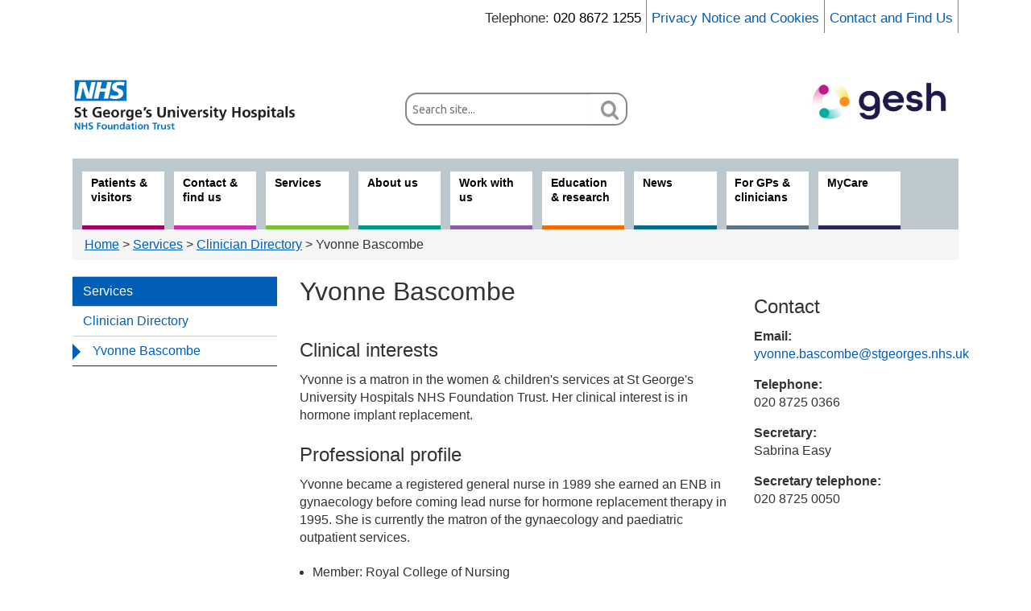

--- FILE ---
content_type: text/html; charset=UTF-8
request_url: https://www.stgeorges.nhs.uk/people/yvonne-bascombe/
body_size: 13216
content:
<!DOCTYPE html>
<html lang="en-GB">
<head>
	<meta charset="UTF-8" />
	<title>Yvonne Bascombe - St George&#039;s University Hospitals NHS Foundation Trust</title>

	<meta name="viewport" content="width=device-width,initial-scale=1.0">
		<link href="https://www.stgeorges.nhs.uk/wp-content/themes/sghpress/css/bootstrap.css" rel="stylesheet">
	<link rel="stylesheet" type="text/css" media="all" href="https://www.stgeorges.nhs.uk/wp-content/themes/sghpress/style.css" />
	<link rel="stylesheet" type="text/css" media="print" href="https://www.stgeorges.nhs.uk/wp-content/themes/sghpress/print.css" />
	<script src="https://code.jquery.com/jquery.js" type="text/javascript"></script>
	<script src="https://www.stgeorges.nhs.uk/wp-content/themes/sghpress/js/banner.js" type="text/javascript"></script>
	<script src="https://www.stgeorges.nhs.uk/wp-content/themes/sghpress/js/bootstrap.js" type="text/javascript"></script>
	<script src="https://www.stgeorges.nhs.uk/wp-content/themes/sghpress/js/modernizr.js" type="text/javascript"></script>

	<meta name='robots' content='index, follow, max-image-preview:large, max-snippet:-1, max-video-preview:-1' />

	<!-- This site is optimized with the Yoast SEO plugin v26.5 - https://yoast.com/wordpress/plugins/seo/ -->
	<link rel="canonical" href="https://www.stgeorges.nhs.uk/people/yvonne-bascombe/" />
	<meta property="og:locale" content="en_GB" />
	<meta property="og:type" content="article" />
	<meta property="og:title" content="Yvonne Bascombe - St George&#039;s University Hospitals NHS Foundation Trust" />
	<meta property="og:url" content="https://www.stgeorges.nhs.uk/people/yvonne-bascombe/" />
	<meta property="og:site_name" content="St George&#039;s University Hospitals NHS Foundation Trust" />
	<meta property="article:modified_time" content="2013-10-30T10:12:31+00:00" />
	<meta name="twitter:card" content="summary_large_image" />
	<script type="application/ld+json" class="yoast-schema-graph">{"@context":"https://schema.org","@graph":[{"@type":"WebPage","@id":"https://www.stgeorges.nhs.uk/people/yvonne-bascombe/","url":"https://www.stgeorges.nhs.uk/people/yvonne-bascombe/","name":"Yvonne Bascombe - St George&#039;s University Hospitals NHS Foundation Trust","isPartOf":{"@id":"https://www.stgeorges.nhs.uk/#website"},"datePublished":"2013-05-28T00:00:00+00:00","dateModified":"2013-10-30T10:12:31+00:00","breadcrumb":{"@id":"https://www.stgeorges.nhs.uk/people/yvonne-bascombe/#breadcrumb"},"inLanguage":"en-GB","potentialAction":[{"@type":"ReadAction","target":["https://www.stgeorges.nhs.uk/people/yvonne-bascombe/"]}]},{"@type":"BreadcrumbList","@id":"https://www.stgeorges.nhs.uk/people/yvonne-bascombe/#breadcrumb","itemListElement":[{"@type":"ListItem","position":1,"name":"Home","item":"https://www.stgeorges.nhs.uk/"},{"@type":"ListItem","position":2,"name":"Yvonne Bascombe"}]},{"@type":"WebSite","@id":"https://www.stgeorges.nhs.uk/#website","url":"https://www.stgeorges.nhs.uk/","name":"St George&#039;s University Hospitals NHS Foundation Trust","description":"","potentialAction":[{"@type":"SearchAction","target":{"@type":"EntryPoint","urlTemplate":"https://www.stgeorges.nhs.uk/?s={search_term_string}"},"query-input":{"@type":"PropertyValueSpecification","valueRequired":true,"valueName":"search_term_string"}}],"inLanguage":"en-GB"}]}</script>
	<!-- / Yoast SEO plugin. -->


<link rel='dns-prefetch' href='//cc.cdn.civiccomputing.com' />
<link rel='dns-prefetch' href='//use.fontawesome.com' />
<link rel="alternate" title="oEmbed (JSON)" type="application/json+oembed" href="https://www.stgeorges.nhs.uk/wp-json/oembed/1.0/embed?url=https%3A%2F%2Fwww.stgeorges.nhs.uk%2Fpeople%2Fyvonne-bascombe%2F" />
<link rel="alternate" title="oEmbed (XML)" type="text/xml+oembed" href="https://www.stgeorges.nhs.uk/wp-json/oembed/1.0/embed?url=https%3A%2F%2Fwww.stgeorges.nhs.uk%2Fpeople%2Fyvonne-bascombe%2F&#038;format=xml" />
<style id='wp-img-auto-sizes-contain-inline-css' type='text/css'>
img:is([sizes=auto i],[sizes^="auto," i]){contain-intrinsic-size:3000px 1500px}
/*# sourceURL=wp-img-auto-sizes-contain-inline-css */
</style>
<style id='wp-emoji-styles-inline-css' type='text/css'>

	img.wp-smiley, img.emoji {
		display: inline !important;
		border: none !important;
		box-shadow: none !important;
		height: 1em !important;
		width: 1em !important;
		margin: 0 0.07em !important;
		vertical-align: -0.1em !important;
		background: none !important;
		padding: 0 !important;
	}
/*# sourceURL=wp-emoji-styles-inline-css */
</style>
<link rel='stylesheet' id='wp-block-library-css' href='https://www.stgeorges.nhs.uk/wp-includes/css/dist/block-library/style.min.css?ver=6.9' type='text/css' media='all' />
<style id='global-styles-inline-css' type='text/css'>
:root{--wp--preset--aspect-ratio--square: 1;--wp--preset--aspect-ratio--4-3: 4/3;--wp--preset--aspect-ratio--3-4: 3/4;--wp--preset--aspect-ratio--3-2: 3/2;--wp--preset--aspect-ratio--2-3: 2/3;--wp--preset--aspect-ratio--16-9: 16/9;--wp--preset--aspect-ratio--9-16: 9/16;--wp--preset--color--black: #000000;--wp--preset--color--cyan-bluish-gray: #abb8c3;--wp--preset--color--white: #ffffff;--wp--preset--color--pale-pink: #f78da7;--wp--preset--color--vivid-red: #cf2e2e;--wp--preset--color--luminous-vivid-orange: #ff6900;--wp--preset--color--luminous-vivid-amber: #fcb900;--wp--preset--color--light-green-cyan: #7bdcb5;--wp--preset--color--vivid-green-cyan: #00d084;--wp--preset--color--pale-cyan-blue: #8ed1fc;--wp--preset--color--vivid-cyan-blue: #0693e3;--wp--preset--color--vivid-purple: #9b51e0;--wp--preset--gradient--vivid-cyan-blue-to-vivid-purple: linear-gradient(135deg,rgb(6,147,227) 0%,rgb(155,81,224) 100%);--wp--preset--gradient--light-green-cyan-to-vivid-green-cyan: linear-gradient(135deg,rgb(122,220,180) 0%,rgb(0,208,130) 100%);--wp--preset--gradient--luminous-vivid-amber-to-luminous-vivid-orange: linear-gradient(135deg,rgb(252,185,0) 0%,rgb(255,105,0) 100%);--wp--preset--gradient--luminous-vivid-orange-to-vivid-red: linear-gradient(135deg,rgb(255,105,0) 0%,rgb(207,46,46) 100%);--wp--preset--gradient--very-light-gray-to-cyan-bluish-gray: linear-gradient(135deg,rgb(238,238,238) 0%,rgb(169,184,195) 100%);--wp--preset--gradient--cool-to-warm-spectrum: linear-gradient(135deg,rgb(74,234,220) 0%,rgb(151,120,209) 20%,rgb(207,42,186) 40%,rgb(238,44,130) 60%,rgb(251,105,98) 80%,rgb(254,248,76) 100%);--wp--preset--gradient--blush-light-purple: linear-gradient(135deg,rgb(255,206,236) 0%,rgb(152,150,240) 100%);--wp--preset--gradient--blush-bordeaux: linear-gradient(135deg,rgb(254,205,165) 0%,rgb(254,45,45) 50%,rgb(107,0,62) 100%);--wp--preset--gradient--luminous-dusk: linear-gradient(135deg,rgb(255,203,112) 0%,rgb(199,81,192) 50%,rgb(65,88,208) 100%);--wp--preset--gradient--pale-ocean: linear-gradient(135deg,rgb(255,245,203) 0%,rgb(182,227,212) 50%,rgb(51,167,181) 100%);--wp--preset--gradient--electric-grass: linear-gradient(135deg,rgb(202,248,128) 0%,rgb(113,206,126) 100%);--wp--preset--gradient--midnight: linear-gradient(135deg,rgb(2,3,129) 0%,rgb(40,116,252) 100%);--wp--preset--font-size--small: 13px;--wp--preset--font-size--medium: 20px;--wp--preset--font-size--large: 36px;--wp--preset--font-size--x-large: 42px;--wp--preset--spacing--20: 0.44rem;--wp--preset--spacing--30: 0.67rem;--wp--preset--spacing--40: 1rem;--wp--preset--spacing--50: 1.5rem;--wp--preset--spacing--60: 2.25rem;--wp--preset--spacing--70: 3.38rem;--wp--preset--spacing--80: 5.06rem;--wp--preset--shadow--natural: 6px 6px 9px rgba(0, 0, 0, 0.2);--wp--preset--shadow--deep: 12px 12px 50px rgba(0, 0, 0, 0.4);--wp--preset--shadow--sharp: 6px 6px 0px rgba(0, 0, 0, 0.2);--wp--preset--shadow--outlined: 6px 6px 0px -3px rgb(255, 255, 255), 6px 6px rgb(0, 0, 0);--wp--preset--shadow--crisp: 6px 6px 0px rgb(0, 0, 0);}:where(.is-layout-flex){gap: 0.5em;}:where(.is-layout-grid){gap: 0.5em;}body .is-layout-flex{display: flex;}.is-layout-flex{flex-wrap: wrap;align-items: center;}.is-layout-flex > :is(*, div){margin: 0;}body .is-layout-grid{display: grid;}.is-layout-grid > :is(*, div){margin: 0;}:where(.wp-block-columns.is-layout-flex){gap: 2em;}:where(.wp-block-columns.is-layout-grid){gap: 2em;}:where(.wp-block-post-template.is-layout-flex){gap: 1.25em;}:where(.wp-block-post-template.is-layout-grid){gap: 1.25em;}.has-black-color{color: var(--wp--preset--color--black) !important;}.has-cyan-bluish-gray-color{color: var(--wp--preset--color--cyan-bluish-gray) !important;}.has-white-color{color: var(--wp--preset--color--white) !important;}.has-pale-pink-color{color: var(--wp--preset--color--pale-pink) !important;}.has-vivid-red-color{color: var(--wp--preset--color--vivid-red) !important;}.has-luminous-vivid-orange-color{color: var(--wp--preset--color--luminous-vivid-orange) !important;}.has-luminous-vivid-amber-color{color: var(--wp--preset--color--luminous-vivid-amber) !important;}.has-light-green-cyan-color{color: var(--wp--preset--color--light-green-cyan) !important;}.has-vivid-green-cyan-color{color: var(--wp--preset--color--vivid-green-cyan) !important;}.has-pale-cyan-blue-color{color: var(--wp--preset--color--pale-cyan-blue) !important;}.has-vivid-cyan-blue-color{color: var(--wp--preset--color--vivid-cyan-blue) !important;}.has-vivid-purple-color{color: var(--wp--preset--color--vivid-purple) !important;}.has-black-background-color{background-color: var(--wp--preset--color--black) !important;}.has-cyan-bluish-gray-background-color{background-color: var(--wp--preset--color--cyan-bluish-gray) !important;}.has-white-background-color{background-color: var(--wp--preset--color--white) !important;}.has-pale-pink-background-color{background-color: var(--wp--preset--color--pale-pink) !important;}.has-vivid-red-background-color{background-color: var(--wp--preset--color--vivid-red) !important;}.has-luminous-vivid-orange-background-color{background-color: var(--wp--preset--color--luminous-vivid-orange) !important;}.has-luminous-vivid-amber-background-color{background-color: var(--wp--preset--color--luminous-vivid-amber) !important;}.has-light-green-cyan-background-color{background-color: var(--wp--preset--color--light-green-cyan) !important;}.has-vivid-green-cyan-background-color{background-color: var(--wp--preset--color--vivid-green-cyan) !important;}.has-pale-cyan-blue-background-color{background-color: var(--wp--preset--color--pale-cyan-blue) !important;}.has-vivid-cyan-blue-background-color{background-color: var(--wp--preset--color--vivid-cyan-blue) !important;}.has-vivid-purple-background-color{background-color: var(--wp--preset--color--vivid-purple) !important;}.has-black-border-color{border-color: var(--wp--preset--color--black) !important;}.has-cyan-bluish-gray-border-color{border-color: var(--wp--preset--color--cyan-bluish-gray) !important;}.has-white-border-color{border-color: var(--wp--preset--color--white) !important;}.has-pale-pink-border-color{border-color: var(--wp--preset--color--pale-pink) !important;}.has-vivid-red-border-color{border-color: var(--wp--preset--color--vivid-red) !important;}.has-luminous-vivid-orange-border-color{border-color: var(--wp--preset--color--luminous-vivid-orange) !important;}.has-luminous-vivid-amber-border-color{border-color: var(--wp--preset--color--luminous-vivid-amber) !important;}.has-light-green-cyan-border-color{border-color: var(--wp--preset--color--light-green-cyan) !important;}.has-vivid-green-cyan-border-color{border-color: var(--wp--preset--color--vivid-green-cyan) !important;}.has-pale-cyan-blue-border-color{border-color: var(--wp--preset--color--pale-cyan-blue) !important;}.has-vivid-cyan-blue-border-color{border-color: var(--wp--preset--color--vivid-cyan-blue) !important;}.has-vivid-purple-border-color{border-color: var(--wp--preset--color--vivid-purple) !important;}.has-vivid-cyan-blue-to-vivid-purple-gradient-background{background: var(--wp--preset--gradient--vivid-cyan-blue-to-vivid-purple) !important;}.has-light-green-cyan-to-vivid-green-cyan-gradient-background{background: var(--wp--preset--gradient--light-green-cyan-to-vivid-green-cyan) !important;}.has-luminous-vivid-amber-to-luminous-vivid-orange-gradient-background{background: var(--wp--preset--gradient--luminous-vivid-amber-to-luminous-vivid-orange) !important;}.has-luminous-vivid-orange-to-vivid-red-gradient-background{background: var(--wp--preset--gradient--luminous-vivid-orange-to-vivid-red) !important;}.has-very-light-gray-to-cyan-bluish-gray-gradient-background{background: var(--wp--preset--gradient--very-light-gray-to-cyan-bluish-gray) !important;}.has-cool-to-warm-spectrum-gradient-background{background: var(--wp--preset--gradient--cool-to-warm-spectrum) !important;}.has-blush-light-purple-gradient-background{background: var(--wp--preset--gradient--blush-light-purple) !important;}.has-blush-bordeaux-gradient-background{background: var(--wp--preset--gradient--blush-bordeaux) !important;}.has-luminous-dusk-gradient-background{background: var(--wp--preset--gradient--luminous-dusk) !important;}.has-pale-ocean-gradient-background{background: var(--wp--preset--gradient--pale-ocean) !important;}.has-electric-grass-gradient-background{background: var(--wp--preset--gradient--electric-grass) !important;}.has-midnight-gradient-background{background: var(--wp--preset--gradient--midnight) !important;}.has-small-font-size{font-size: var(--wp--preset--font-size--small) !important;}.has-medium-font-size{font-size: var(--wp--preset--font-size--medium) !important;}.has-large-font-size{font-size: var(--wp--preset--font-size--large) !important;}.has-x-large-font-size{font-size: var(--wp--preset--font-size--x-large) !important;}
/*# sourceURL=global-styles-inline-css */
</style>

<style id='classic-theme-styles-inline-css' type='text/css'>
/*! This file is auto-generated */
.wp-block-button__link{color:#fff;background-color:#32373c;border-radius:9999px;box-shadow:none;text-decoration:none;padding:calc(.667em + 2px) calc(1.333em + 2px);font-size:1.125em}.wp-block-file__button{background:#32373c;color:#fff;text-decoration:none}
/*# sourceURL=/wp-includes/css/classic-themes.min.css */
</style>
<style id='font-awesome-svg-styles-default-inline-css' type='text/css'>
.svg-inline--fa {
  display: inline-block;
  height: 1em;
  overflow: visible;
  vertical-align: -.125em;
}
/*# sourceURL=font-awesome-svg-styles-default-inline-css */
</style>
<link rel='stylesheet' id='font-awesome-svg-styles-css' href='https://www.stgeorges.nhs.uk/wp-content/uploads/font-awesome/v5.15.4/css/svg-with-js.css' type='text/css' media='all' />
<style id='font-awesome-svg-styles-inline-css' type='text/css'>
   .wp-block-font-awesome-icon svg::before,
   .wp-rich-text-font-awesome-icon svg::before {content: unset;}
/*# sourceURL=font-awesome-svg-styles-inline-css */
</style>
<link rel='stylesheet' id='analytics-with-consent-styles-css' href='https://www.stgeorges.nhs.uk/wp-content/plugins/analytics-with-consent/assets/css/styles.css?ver=6.9' type='text/css' media='all' />
<link rel='stylesheet' id='responsive-lightbox-swipebox-css' href='https://www.stgeorges.nhs.uk/wp-content/plugins/responsive-lightbox/assets/swipebox/swipebox.min.css?ver=1.5.2' type='text/css' media='all' />
<link rel='stylesheet' id='ajom-styles-css' href='https://www.stgeorges.nhs.uk/wp-content/themes/sghpress/css/ajom-styles.css?ver=1768478304' type='text/css' media='all' />
<link rel='stylesheet' id='font-awesome-official-css' href='https://use.fontawesome.com/releases/v5.15.4/css/all.css' type='text/css' media='all' integrity="sha384-DyZ88mC6Up2uqS4h/KRgHuoeGwBcD4Ng9SiP4dIRy0EXTlnuz47vAwmeGwVChigm" crossorigin="anonymous" />
<link rel='stylesheet' id='wp-pagenavi-css' href='https://www.stgeorges.nhs.uk/wp-content/plugins/wp-pagenavi/pagenavi-css.css?ver=2.70' type='text/css' media='all' />
<link rel='stylesheet' id='tablepress-default-css' href='https://www.stgeorges.nhs.uk/wp-content/plugins/tablepress/css/build/default.css?ver=3.2.5' type='text/css' media='all' />
<style id='tablepress-default-inline-css' type='text/css'>
.tablepress-table-caption{display:none}#content .tablepress-id-2,#content .tablepress-id-2 tr,#content .tablepress-id-2 tbody td,#content .tablepress-id-2 thead th,#content .tablepress-id-2 tfoot th{border:none}#content .tablepress.no-border,#content .tablepress.no-border tr
#content .tablepress.no-border tbody td,#content .tablepress.no-border thead th,#content .tablepress.no-border tfoot th{border:0 solid #fff!important;border-collapse:collapse!important}.tablepress-id-81 .row-2 td{background-color:#cce5ff}.tablepress-id-81 .row-7 td{background-color:#cce5ff}.tablepress-id-81 .row-1 td{background-color:#198cff}.tablepress-id-81 .column-a,.tablepress-id-81 .column-b,.tablepress-id-81 .column-c .tablepress-id-81 .column-d,.tablepress-id-81 .column-e,.tablepress-id-81 .column-f{width:150px}
/*# sourceURL=tablepress-default-inline-css */
</style>
<link rel='stylesheet' id='font-awesome-official-v4shim-css' href='https://use.fontawesome.com/releases/v5.15.4/css/v4-shims.css' type='text/css' media='all' integrity="sha384-Vq76wejb3QJM4nDatBa5rUOve+9gkegsjCebvV/9fvXlGWo4HCMR4cJZjjcF6Viv" crossorigin="anonymous" />
<style id='font-awesome-official-v4shim-inline-css' type='text/css'>
@font-face {
font-family: "FontAwesome";
font-display: block;
src: url("https://use.fontawesome.com/releases/v5.15.4/webfonts/fa-brands-400.eot"),
		url("https://use.fontawesome.com/releases/v5.15.4/webfonts/fa-brands-400.eot?#iefix") format("embedded-opentype"),
		url("https://use.fontawesome.com/releases/v5.15.4/webfonts/fa-brands-400.woff2") format("woff2"),
		url("https://use.fontawesome.com/releases/v5.15.4/webfonts/fa-brands-400.woff") format("woff"),
		url("https://use.fontawesome.com/releases/v5.15.4/webfonts/fa-brands-400.ttf") format("truetype"),
		url("https://use.fontawesome.com/releases/v5.15.4/webfonts/fa-brands-400.svg#fontawesome") format("svg");
}

@font-face {
font-family: "FontAwesome";
font-display: block;
src: url("https://use.fontawesome.com/releases/v5.15.4/webfonts/fa-solid-900.eot"),
		url("https://use.fontawesome.com/releases/v5.15.4/webfonts/fa-solid-900.eot?#iefix") format("embedded-opentype"),
		url("https://use.fontawesome.com/releases/v5.15.4/webfonts/fa-solid-900.woff2") format("woff2"),
		url("https://use.fontawesome.com/releases/v5.15.4/webfonts/fa-solid-900.woff") format("woff"),
		url("https://use.fontawesome.com/releases/v5.15.4/webfonts/fa-solid-900.ttf") format("truetype"),
		url("https://use.fontawesome.com/releases/v5.15.4/webfonts/fa-solid-900.svg#fontawesome") format("svg");
}

@font-face {
font-family: "FontAwesome";
font-display: block;
src: url("https://use.fontawesome.com/releases/v5.15.4/webfonts/fa-regular-400.eot"),
		url("https://use.fontawesome.com/releases/v5.15.4/webfonts/fa-regular-400.eot?#iefix") format("embedded-opentype"),
		url("https://use.fontawesome.com/releases/v5.15.4/webfonts/fa-regular-400.woff2") format("woff2"),
		url("https://use.fontawesome.com/releases/v5.15.4/webfonts/fa-regular-400.woff") format("woff"),
		url("https://use.fontawesome.com/releases/v5.15.4/webfonts/fa-regular-400.ttf") format("truetype"),
		url("https://use.fontawesome.com/releases/v5.15.4/webfonts/fa-regular-400.svg#fontawesome") format("svg");
unicode-range: U+F004-F005,U+F007,U+F017,U+F022,U+F024,U+F02E,U+F03E,U+F044,U+F057-F059,U+F06E,U+F070,U+F075,U+F07B-F07C,U+F080,U+F086,U+F089,U+F094,U+F09D,U+F0A0,U+F0A4-F0A7,U+F0C5,U+F0C7-F0C8,U+F0E0,U+F0EB,U+F0F3,U+F0F8,U+F0FE,U+F111,U+F118-F11A,U+F11C,U+F133,U+F144,U+F146,U+F14A,U+F14D-F14E,U+F150-F152,U+F15B-F15C,U+F164-F165,U+F185-F186,U+F191-F192,U+F1AD,U+F1C1-F1C9,U+F1CD,U+F1D8,U+F1E3,U+F1EA,U+F1F6,U+F1F9,U+F20A,U+F247-F249,U+F24D,U+F254-F25B,U+F25D,U+F267,U+F271-F274,U+F279,U+F28B,U+F28D,U+F2B5-F2B6,U+F2B9,U+F2BB,U+F2BD,U+F2C1-F2C2,U+F2D0,U+F2D2,U+F2DC,U+F2ED,U+F328,U+F358-F35B,U+F3A5,U+F3D1,U+F410,U+F4AD;
}
/*# sourceURL=font-awesome-official-v4shim-inline-css */
</style>
<script type="text/javascript" src="https://www.stgeorges.nhs.uk/wp-includes/js/jquery/jquery.min.js?ver=3.7.1" id="jquery-core-js"></script>
<script type="text/javascript" src="https://www.stgeorges.nhs.uk/wp-includes/js/jquery/jquery-migrate.min.js?ver=3.4.1" id="jquery-migrate-js"></script>
<script type="text/javascript" src="https://www.stgeorges.nhs.uk/wp-content/plugins/ajaxnhsjobs/js/plugin.js?ver=6.9" id="ajaxnhsjobs-js"></script>
<script type="text/javascript" src="https://cc.cdn.civiccomputing.com/9/cookieControl-9.x.min.js?ver=6.9" id="civicCookieControl-js"></script>
<script type="text/javascript" id="civicCookieControlDefaultAnalytics-js-extra">
/* <![CDATA[ */
var cookieControlDefaultAnalytics = {"googleAnalyticsId":"UA-12302224-1","ga4Id":"G-EDGWG0DT70","gtmId":"","hjid":""};
//# sourceURL=civicCookieControlDefaultAnalytics-js-extra
/* ]]> */
</script>
<script type="text/javascript" src="https://www.stgeorges.nhs.uk/wp-content/plugins/analytics-with-consent/assets/js/analytics.js?ver=6.9" id="civicCookieControlDefaultAnalytics-js"></script>
<script type="text/javascript" id="civicCookieControlConfig-js-extra">
/* <![CDATA[ */
var cookieControlConfig = {"apiKey":"af78c1bbfd40d651783575207e8a138ad45022ae","product":"COMMUNITY","closeStyle":"button","initialState":"open","text":{"closeLabel":"Save and Close","acceptSettings":"Accept all cookies","rejectSettings":"Only accept necessary cookies"},"branding":{"removeAbout":true},"position":"LEFT","theme":"DARK","subDomains":"","toggleType":"checkbox","optionalCookies":[{"name":"analytics","label":"Analytical Cookies","description":"Analytical cookies help us to improve our website by collecting and reporting information on its usage.","cookies":["_ga","_gid","_gat","__utma","__utmt","__utmb","__utmc","__utmz","__utmv"],"onAccept":"analyticsWithConsent.gaAccept","onRevoke":"analyticsWithConsent.gaRevoke"}],"necessaryCookies":["wp-postpass_*"]};
//# sourceURL=civicCookieControlConfig-js-extra
/* ]]> */
</script>
<script type="text/javascript" src="https://www.stgeorges.nhs.uk/wp-content/plugins/analytics-with-consent/assets/js/config.js?ver=6.9" id="civicCookieControlConfig-js"></script>
<script type="text/javascript" src="https://www.stgeorges.nhs.uk/wp-content/plugins/responsive-lightbox/assets/dompurify/purify.min.js?ver=3.3.1" id="dompurify-js"></script>
<script type="text/javascript" id="responsive-lightbox-sanitizer-js-before">
/* <![CDATA[ */
window.RLG = window.RLG || {}; window.RLG.sanitizeAllowedHosts = ["youtube.com","www.youtube.com","youtu.be","vimeo.com","player.vimeo.com"];
//# sourceURL=responsive-lightbox-sanitizer-js-before
/* ]]> */
</script>
<script type="text/javascript" src="https://www.stgeorges.nhs.uk/wp-content/plugins/responsive-lightbox/js/sanitizer.js?ver=2.6.1" id="responsive-lightbox-sanitizer-js"></script>
<script type="text/javascript" src="https://www.stgeorges.nhs.uk/wp-content/plugins/responsive-lightbox/assets/swipebox/jquery.swipebox.min.js?ver=1.5.2" id="responsive-lightbox-swipebox-js"></script>
<script type="text/javascript" src="https://www.stgeorges.nhs.uk/wp-includes/js/underscore.min.js?ver=1.13.7" id="underscore-js"></script>
<script type="text/javascript" src="https://www.stgeorges.nhs.uk/wp-content/plugins/responsive-lightbox/assets/infinitescroll/infinite-scroll.pkgd.min.js?ver=4.0.1" id="responsive-lightbox-infinite-scroll-js"></script>
<script type="text/javascript" id="responsive-lightbox-js-before">
/* <![CDATA[ */
var rlArgs = {"script":"swipebox","selector":"lightbox","customEvents":"","activeGalleries":true,"animation":true,"hideCloseButtonOnMobile":false,"removeBarsOnMobile":false,"hideBars":true,"hideBarsDelay":5000,"videoMaxWidth":1080,"useSVG":true,"loopAtEnd":false,"woocommerce_gallery":false,"ajaxurl":"https:\/\/www.stgeorges.nhs.uk\/wp-admin\/admin-ajax.php","nonce":"e9382a0e83","preview":false,"postId":1033,"scriptExtension":false};

//# sourceURL=responsive-lightbox-js-before
/* ]]> */
</script>
<script type="text/javascript" src="https://www.stgeorges.nhs.uk/wp-content/plugins/responsive-lightbox/js/front.js?ver=2.6.1" id="responsive-lightbox-js"></script>
<script type="text/javascript" src="https://www.stgeorges.nhs.uk/wp-content/themes/sghpress/js/jquery.collapse.js?ver=6.9" id="jquery-collapse-js"></script>
<script type="text/javascript" src="https://www.stgeorges.nhs.uk/wp-content/themes/sghpress/js/ht-scripts.js?ver=6.9" id="ht-scripts-js"></script>
<script type="text/javascript">var ajaxurl = "https://www.stgeorges.nhs.uk/wp-admin/admin-ajax.php"</script><script async id="awc_gtag" src="https://www.googletagmanager.com/gtag/js?id=G-EDGWG0DT70"></script><link rel="icon" href="https://www.stgeorges.nhs.uk/wp-content/uploads/2024/09/cropped-Gesh-roundel-logo-32x32.png" sizes="32x32" />
<link rel="icon" href="https://www.stgeorges.nhs.uk/wp-content/uploads/2024/09/cropped-Gesh-roundel-logo-192x192.png" sizes="192x192" />
<link rel="apple-touch-icon" href="https://www.stgeorges.nhs.uk/wp-content/uploads/2024/09/cropped-Gesh-roundel-logo-180x180.png" />
<meta name="msapplication-TileImage" content="https://www.stgeorges.nhs.uk/wp-content/uploads/2024/09/cropped-Gesh-roundel-logo-270x270.png" />
	<meta name="google-site-verification" content="UBi3fxSKJ9K5BJGxBGX3oQcmky4Kcetf388CfZ1z3_U" />
</head>
<body class="wp-singular people-template-default single single-people postid-1033 wp-theme-sghpress people-yvonne-bascombe" >
<!-- Google Tag Manager (noscript) -->
<noscript><iframe src="https://www.googletagmanager.com/ns.html?id=GTM-N6BPSZJ"
				  height="0" width="0" style="display:none;visibility:hidden"></iframe></noscript>
<!-- End Google Tag Manager (noscript) -->

<div class="navbar visible-phone">
	<div class="navbar-inner">
		<div class="container">
			<form role="search" method="get" id="searchform-main" action="https://www.stgeorges.nhs.uk/">
	<div class="input-prepend input-append">
		<label class="screen-reader-text hidden-phone add-on" for="searchLabel-main">Search:</label>
		<input placeholder="Search site..." type="text" value="" name="s" class="searchbox twelvecol" id="searchLabel-main"/>
		<button class="btn searchButton" type="submit">
			<img class="searchform-button-gif" src="https://www.stgeorges.nhs.uk/wp-content/themes/sghpress/images/search.gif"
				 alt="Search">
		</button>
	</div>
</form>

			<!-- .btn-navbar is used as the toggle for collapsed navbar content -->
			<button class="btn btn-navbar js-nav-control" tabindex="0" aria-label="Toggle navigation menu" aria-expanded="false">
				<span class="icon-bar"></span>
				<span class="icon-bar"></span>
				<span class="icon-bar"></span>
			</button>

			<!-- Everything you want hidden at 940px or less, place within here -->
			<div class="nav-collapse collapse">
				<nav class="menu-header" aria-label="Top level navigation"><ul><li class="patient menu-item menu-item-type-post_type menu-item-object-page"><a href="https://www.stgeorges.nhs.uk/patients-and-visitors/" role="link" aria-label="Patients &amp; visitors">Patients &amp; visitors</a></li>
<li class="contact menu-item menu-item-type-post_type menu-item-object-page"><a title="Visiting us" href="https://www.stgeorges.nhs.uk/contact-and-find-us/" role="link" aria-label="Contact &amp; find us">Contact &amp; find us</a></li>
<li class="service menu-item menu-item-type-post_type menu-item-object-page"><a href="https://www.stgeorges.nhs.uk/services/" role="link" aria-label="Services">Services</a></li>
<li class="about menu-item menu-item-type-post_type menu-item-object-page"><a href="https://www.stgeorges.nhs.uk/about/" role="link" aria-label="About us">About us</a></li>
<li class="work menu-item menu-item-type-post_type menu-item-object-page"><a href="https://www.stgeorges.nhs.uk/work-with-us/" role="link" aria-label="Work with us">Work with us</a></li>
<li class="education menu-item menu-item-type-post_type menu-item-object-page"><a href="https://www.stgeorges.nhs.uk/education-and-research/" role="link" aria-label="Education &amp; research">Education &amp; research</a></li>
<li class="news menu-item menu-item-type-post_type menu-item-object-page"><a href="https://www.stgeorges.nhs.uk/news/" role="link" aria-label="News">News</a></li>
<li class="gp menu-item menu-item-type-post_type menu-item-object-page"><a href="https://www.stgeorges.nhs.uk/gps-and-clinicians/" role="link" aria-label="For GPs &amp; clinicians">For GPs &amp; clinicians</a></li>
<li class="menu-item menu-item-type-post_type menu-item-object-page"><a href="https://www.stgeorges.nhs.uk/patients-and-visitors/mycare-st-georges-epsom-and-st-helier-patient-portal/" role="link" aria-label="MyCare">MyCare</a></li>
</ul></nav>			</div>

		</div>
	</div>
</div>

<div class="container-fluid" id="mobMove">
	<div class="header-container">
		<div class="row-fluid quick-links">
			<div id="spot-15" class="widget-container spot"><ul class="topLinks">
<li>
<h4>Telephone: <a id="mobilelink" href="tel:02086721255">020 8672 1255</a></h4>
</li>
<li>
<h4><a href="https://www.stgeorges.nhs.uk/about/privacy-notice/">Privacy Notice and Cookies</a></h4>
</li>
<li>
<h4><a title="Contact and find us" href="https://www.stgeorges.nhs.uk/contact-and-find-us/">Contact and Find Us</a></h4>
</li>
</ul>
</div>		</div>
		<div class="row-fluid header" role="banner">
			<div id='header' class="row">
				<div id='masthead'>
					<p id='mainlogo'>
						<a href="https://www.stgeorges.nhs.uk/" title="St George&#039;s University Hospitals NHS Foundation Trust" rel="home" role="link" aria-labelledby="mainLogoLabel">
							<img src="https://www.stgeorges.nhs.uk/wp-content/themes/sghpress/images/sguh-left-aligned.png" alt="St George's Healthcare NHS Foundation Trust" role="presentation" />
						</a>
						<span class="hiddentext" id="mainLogoLabel">Go to Homepage</span>
					</p>
					<div id="searchblock">
						<form role="search" method="get" id="searchform" action="https://www.stgeorges.nhs.uk/">
							<div class="input-prepend input-append">
								<label class="screen-reader-text hidden-phone add-on" for="searchLabel">Search:</label>
								<input placeholder="Search site..." type="text" value="" name="s" class="searchbox twelvecol" id="searchLabel">
								<button class="btn searchButton" type="submit">
									<img class="searchform-button-gif" src="https://www.stgeorges.nhs.uk/wp-content/themes/sghpress/images/search_icon.png" alt="Search">
								</button>
							</div>
						</form>
					</div>
					<div class="gesh"><a href="/about/collaboration-with-epsom-st-helier-hospital/"><img src="https://www.stgeorges.nhs.uk/wp-content/themes/sghpress/images/gesh-logo.jpg" alt="St. George's Epsom and St Helier's logo" /></a></div>
				</div>
				<div id='navigation' class="row">
					<div class="span12">
						<div class='menu-header'>
														<a href="#content" class='hiddentext' accesskey='s' title="Skip to content">Skip to content</a>
							<div id="primarynav" class="eightcol">
																<nav class="menu-header" aria-label="Top level navigation"><ul tabindex="2"><li class="patient menu-item menu-item-type-post_type menu-item-object-page"><a href="https://www.stgeorges.nhs.uk/patients-and-visitors/" role="link" aria-label="Patients &amp; visitors">Patients &amp; visitors</a></li>
<li class="contact menu-item menu-item-type-post_type menu-item-object-page"><a title="Visiting us" href="https://www.stgeorges.nhs.uk/contact-and-find-us/" role="link" aria-label="Contact &amp; find us">Contact &amp; find us</a></li>
<li class="service menu-item menu-item-type-post_type menu-item-object-page"><a href="https://www.stgeorges.nhs.uk/services/" role="link" aria-label="Services">Services</a></li>
<li class="about menu-item menu-item-type-post_type menu-item-object-page"><a href="https://www.stgeorges.nhs.uk/about/" role="link" aria-label="About us">About us</a></li>
<li class="work menu-item menu-item-type-post_type menu-item-object-page"><a href="https://www.stgeorges.nhs.uk/work-with-us/" role="link" aria-label="Work with us">Work with us</a></li>
<li class="education menu-item menu-item-type-post_type menu-item-object-page"><a href="https://www.stgeorges.nhs.uk/education-and-research/" role="link" aria-label="Education &amp; research">Education &amp; research</a></li>
<li class="news menu-item menu-item-type-post_type menu-item-object-page"><a href="https://www.stgeorges.nhs.uk/news/" role="link" aria-label="News">News</a></li>
<li class="gp menu-item menu-item-type-post_type menu-item-object-page"><a href="https://www.stgeorges.nhs.uk/gps-and-clinicians/" role="link" aria-label="For GPs &amp; clinicians">For GPs &amp; clinicians</a></li>
<li class="menu-item menu-item-type-post_type menu-item-object-page"><a href="https://www.stgeorges.nhs.uk/patients-and-visitors/mycare-st-georges-epsom-and-st-helier-patient-portal/" role="link" aria-label="MyCare">MyCare</a></li>
</ul></nav>							</div>
						</div>
					</div>
				</div>
			</div>
		</div>
	</div>


	
		<div class="row-fluid breadcrumbs">
		<div class="span12">
			<div class='breadcrumb'>
				<!-- Breadcrumb NavXT 7.5.0 -->
<a title="Go to St George&#039;s University Hospitals NHS Foundation Trust." href="https://www.stgeorges.nhs.uk" class="home">Home</a> &gt; <a title="Go to Services." href="https://www.stgeorges.nhs.uk/services/" class="post post-page">Services</a> &gt; <a title="Go to Clinician Directory." href="https://www.stgeorges.nhs.uk/services/clinician-directory/">Clinician Directory</a> &gt; Yvonne Bascombe			</div>
		</div>
	</div>


		<div class="row-fluid">

			<div class="span3" id='secondarynav'>

				<div class="menu-primary-navigation-container"><ul id="nav" class="menu"><li id="menu-item-" class="patient visible-phone"><a href="https://www.stgeorges.nhs.uk/patients-and-visitors/">Patients & visitors</a></li><li id="menu-item-" class="contact visible-phone"><a href="https://www.stgeorges.nhs.uk/contact-and-find-us/">Contact & find us</a></li><li id="menu-item-" class="service current_section"><a href="https://www.stgeorges.nhs.uk/services/">Services</a><li><ul class="children"><li class='level-0'><a href='https://www.stgeorges.nhs.uk/services/clinician-directory/'>Clinician Directory</a></li><li class='current_page_item'><a href="https://www.stgeorges.nhs.uk/people/yvonne-bascombe/">Yvonne Bascombe</a></li></ul></li><li id="menu-item-" class="about visible-phone"><a href="https://www.stgeorges.nhs.uk/about/">About us</a></li><li id="menu-item-" class="work visible-phone"><a href="https://www.stgeorges.nhs.uk/work-with-us/">Work with us</a></li><li id="menu-item-" class="education visible-phone"><a href="https://www.stgeorges.nhs.uk/education-and-research/">Education & research</a></li><li id="menu-item-" class="news visible-phone"><a href="https://www.stgeorges.nhs.uk/news/">News</a></li><li id="menu-item-" class="gp visible-phone"><a href="https://www.stgeorges.nhs.uk/gps-and-clinicians/">For GPs & clinicians</a></li><li id="menu-item-" class=" visible-phone"><a href="https://www.stgeorges.nhs.uk/patients-and-visitors/mycare-st-georges-epsom-and-st-helier-patient-portal/">MyCare</a></li></ul></li></div>
			</div>
			<div class="span6 serviceContent personContent" id='content'>
				<div id="mobhead">
					<h1>Yvonne Bascombe</h1>
					<div id="mobnav">
	<div class="visible-phone">
		<button class="btn btn-primary mobilesub js-subnav-control">
			Sub-menu
		</button>
	</div>
	<div class="nav-collapse-side collapse">
		<div class="menu-primary-navigation-container"><ul id="nav" class="menu"><li id="menu-item-" class="patient visible-phone"><a href="https://www.stgeorges.nhs.uk/patients-and-visitors/">Patients & visitors</a></li><li id="menu-item-" class="contact visible-phone"><a href="https://www.stgeorges.nhs.uk/contact-and-find-us/">Contact & find us</a></li><li id="menu-item-" class="service current_section"><a href="https://www.stgeorges.nhs.uk/services/">Services</a><li><ul class="children"><li class='level-0'><a href='https://www.stgeorges.nhs.uk/services/clinician-directory/'>Clinician Directory</a></li><li class='current_page_item'><a href="https://www.stgeorges.nhs.uk/people/yvonne-bascombe/">Yvonne Bascombe</a></li></ul></li><li id="menu-item-" class="about visible-phone"><a href="https://www.stgeorges.nhs.uk/about/">About us</a></li><li id="menu-item-" class="work visible-phone"><a href="https://www.stgeorges.nhs.uk/work-with-us/">Work with us</a></li><li id="menu-item-" class="education visible-phone"><a href="https://www.stgeorges.nhs.uk/education-and-research/">Education & research</a></li><li id="menu-item-" class="news visible-phone"><a href="https://www.stgeorges.nhs.uk/news/">News</a></li><li id="menu-item-" class="gp visible-phone"><a href="https://www.stgeorges.nhs.uk/gps-and-clinicians/">For GPs & clinicians</a></li><li id="menu-item-" class=" visible-phone"><a href="https://www.stgeorges.nhs.uk/patients-and-visitors/mycare-st-georges-epsom-and-st-helier-patient-portal/">MyCare</a></li></ul></li></div>	</div>
</div>
				</div>
				 <span class='small'></span>
				<div class='sidebox'><h3>Clinical interests</h3><p>Yvonne is a matron in the women &amp; children's services at St George's University Hospitals NHS Foundation Trust. Her clinical interest is in hormone implant replacement.</p>
</div><div class='sidebox'><h3>Professional profile</h3><p>Yvonne became a registered general nurse in 1989 she earned an ENB in gynaecology before coming lead nurse for hormone replacement therapy in 1995. She is currently the matron of the gynaecology and paediatric outpatient services.</p>
</div><ul>
<li>Member: Royal College of Nursing</li>
<li>Royal College of Nursing Gynaecology Forum</li>
<li>Royal College of Nursing Outpatients Forum</li>
<li>Royal College of Nursing Menopause Forum</li>
</ul>

			</div>

			<div class="span3 personContent" id='sidebar'>
								
				<div class='sidebox'><h3>Contact</h3><p><strong>Email: </strong><a href='mailto:yvonne.bascombe@stgeorges.nhs.uk'>yvonne.bascombe@stgeorges.nhs.uk</a></p><p><strong>Telephone: </strong><br>020 8725 0366</p><p><strong>Secretary: </strong><br>Sabrina Easy</p><p><strong>Secretary telephone: </strong><br>020 8725 0050</p></div>
			</div>
		</div>

	
</div>
            <div class="row-fluid" id="footer">
                <div class="container-fluid">
                    <div class="row-fluid">
                        <div class="span3">
                            <div class="xoxo">
                                <div id="custom_html-3" class="widget_text widget-container widget_custom_html"><div class="textwidget custom-html-widget"><h3 class="widget-title">CQC Inspection Reports</h3>
<a href="https://www.stgeorges.nhs.uk/newsitem/st-georges-maintains-requires-improvement-rating-by-cqc-and-recommends-trust-be-taken-out-of-quality-special-measures/"><!-- <img src="https://www.stgeorges.nhs.uk/wp-content/uploads/2017/04/cqc_print_logo.gif" alt="CQC Inspection Reports"> --></a>
<a class="btn btn-warning btn-lg" href="https://www.stgeorges.nhs.uk/newsitem/st-georges-maintains-requires-improvement-rating-by-cqc-and-recommends-trust-be-taken-out-of-quality-special-measures/">Requires improvement</a></div></div>                            </div>
                        </div>
                        <div class="span3">
                            <div class="xoxo">
                                <div id="nav_menu-8" class="widget-container widget_nav_menu"><h3 class="widget-title">Patients and Visitors</h3><div class="menu-footer-patients-and-visitors-container"><ul id="menu-footer-patients-and-visitors" class="menu"><li id="menu-item-8595" class="menu-item menu-item-type-post_type menu-item-object-page menu-item-8595"><a href="https://www.stgeorges.nhs.uk/patients-and-visitors/visiting/appointment/">Outpatient appointments</a></li>
<li id="menu-item-8593" class="menu-item menu-item-type-post_type menu-item-object-page menu-item-8593"><a href="https://www.stgeorges.nhs.uk/patients-and-visitors/help/">Help and advice</a></li>
<li id="menu-item-8594" class="menu-item menu-item-type-post_type menu-item-object-page menu-item-8594"><a href="https://www.stgeorges.nhs.uk/patients-and-visitors/visiting/our-wards/">Our wards</a></li>
<li id="menu-item-8597" class="menu-item menu-item-type-post_type menu-item-object-page menu-item-8597"><a href="https://www.stgeorges.nhs.uk/patients-and-visitors/during-your-visit/patient-transport/">Patient transport</a></li>
<li id="menu-item-8596" class="menu-item menu-item-type-post_type menu-item-object-page menu-item-8596"><a href="https://www.stgeorges.nhs.uk/patients-and-visitors/patient-involvement/">Patient involvement and feedback</a></li>
</ul></div></div>                            </div>
                        </div>
                        <div class="span3">
                            <div class="xoxo">
                                <div id="nav_menu-7" class="widget-container widget_nav_menu"><h3 class="widget-title">About Us</h3><div class="menu-footer-about-us-container"><ul id="menu-footer-about-us" class="menu"><li id="menu-item-8600" class="menu-item menu-item-type-post_type menu-item-object-page menu-item-8600"><a href="https://www.stgeorges.nhs.uk/about/members/">Membership</a></li>
<li id="menu-item-8602" class="menu-item menu-item-type-post_type menu-item-object-page menu-item-8602"><a href="https://www.stgeorges.nhs.uk/about/our-board/">Our Board</a></li>
<li id="menu-item-8604" class="menu-item menu-item-type-post_type menu-item-object-page menu-item-8604"><a href="https://www.stgeorges.nhs.uk/about/foi/">Freedom of information</a></li>
<li id="menu-item-55460" class="menu-item menu-item-type-post_type menu-item-object-page menu-item-55460"><a href="https://www.stgeorges.nhs.uk/about/accessibility-statement/">Accessibility statement</a></li>
<li id="menu-item-55461" class="menu-item menu-item-type-post_type menu-item-object-page menu-item-55461"><a href="https://www.stgeorges.nhs.uk/about/managing-your-information/privacy-notice/">Privacy Notice</a></li>
</ul></div></div>                            </div>
                        </div>
                        <div class="span3">
                            <div class="xoxo">
                                <div id="nav_menu-6" class="widget-container widget_nav_menu"><h3 class="widget-title">Work With Us</h3><div class="menu-footer-work-with-us-container"><ul id="menu-footer-work-with-us" class="menu"><li id="menu-item-8605" class="menu-item menu-item-type-post_type menu-item-object-page menu-item-8605"><a href="https://www.stgeorges.nhs.uk/work-with-us/jobs-stgeorges-nhs-uk/">Job opportunities</a></li>
<li id="menu-item-8607" class="menu-item menu-item-type-post_type menu-item-object-page menu-item-8607"><a href="https://www.stgeorges.nhs.uk/work-with-us/volunteering/">Volunteering</a></li>
<li id="menu-item-8610" class="menu-item menu-item-type-post_type menu-item-object-page menu-item-8610"><a href="https://www.stgeorges.nhs.uk/work-with-us/supporting-our-staff/training-and-development/">Education and development</a></li>
</ul></div></div><div id="nav_menu-5" class="widget-container widget_nav_menu"><h3 class="widget-title">GP and Clinician Area</h3><div class="menu-footer-gp-and-clinician-area-container"><ul id="menu-footer-gp-and-clinician-area" class="menu"><li id="menu-item-8613" class="menu-item menu-item-type-post_type menu-item-object-page menu-item-8613"><a href="https://www.stgeorges.nhs.uk/discharge/">Discharge</a></li>
<li id="menu-item-8614" class="menu-item menu-item-type-post_type menu-item-object-page menu-item-8614"><a href="https://www.stgeorges.nhs.uk/gps-and-clinicians/gp-seminars/">GP seminars and webinars</a></li>
<li id="menu-item-8616" class="menu-item menu-item-type-post_type menu-item-object-page menu-item-8616"><a href="https://www.stgeorges.nhs.uk/gps-and-clinicians/referrals/">Referrals</a></li>
</ul></div></div>                            </div>
                        </div>
                    </div>
                </div>
            </div>



<!--  other analytics code -->

<script type="text/javascript">

  var _gaq = _gaq || [];
  _gaq.push(['_setAccount', 'UA-12302224-1']);
  _gaq.push(['_trackPageview']);

  (function() {
    var ga = document.createElement('script'); ga.type = 'text/javascript'; ga.async = true;
    ga.src = ('https:' == document.location.protocol ? 'https://ssl' : 'http://www') + '.google-analytics.com/ga.js';
    var s = document.getElementsByTagName('script')[0]; s.parentNode.insertBefore(ga, s);
  })();

</script>
<!--  end other analytics code -->
<script type="text/javascript" src="https://www.stgeorges.nhs.uk/wp-content/themes/sghpress/js/jquery.cookie.js"></script>
<script type='text/javascript'>
    jQuery(document).ready(function(){
    markDocumentLinks();
    gaTrackDownloadableFiles();
    });
</script>

<script type='text/javascript'>
// Patient experience statistics widget for /about/performance/patient-experience/
var url = window.location.href;
var host = window.location.host;
if(url.indexOf('https://' + host + '/about/performance/patient-experience/') != -1) {
jQuery(document).ready(function(){$.ajax({type:"GET",url:"https://www.realtimeexperience.co.uk/app/api/?key=w14N0PT88xrL",dataType:"jsonp",success:function(a){$("#fftContainer").append('<h3>Our Friends and Family scores for:<div id="time"></div></h3><br/>'),$("#fftContainer").append('<ul id="fftList"></ul>'),$("#fftContainer").append('<p id="total"><strong></strong></p>'),$.each(a[0],function(a,b){"Time"==a?$("#time").append(b):"Total"==a?$("#total").append("We had "+b+" responses during this period."):$("#fftList").append("<li>"+b+"% of patients would recommend our "+a+"</li>")})}})});
}</script>

<!-- patient and visitor numbers -->
<script type='text/javascript'>
	// Patient experience statistics widget for / patients-and-visitors/patient-surveys/
	const urlStat = window.location.href;
	const hostStat = window.location.host;

	if (urlStat.indexOf('https://' + hostStat + '/patients-and-visitors/patient-surveys/') !== -1) {
		jQuery(document).ready(function () {
			$.ajax({
				type: "GET",
				url: "https://www.realtimeexperience.co.uk/app/api/?key=w14N0PT88xrL",
				dataType: "jsonp",
				success: function (a) {
					$("#fftContainer").append('<h3>Our ratings for:<div id="time"></div></h3><br/>'), $("#fftContainer").append('<p>Below are the pecentage of patients who answered "Very good" or "Good" to the question "Overall, how was your experience of our service?" last month, broken down by area:</p><ul id="fftList"></ul>'), $("#fftContainer").append('<p id="total"><strong></strong></p>'), $.each(a[0], function (a, b) {
						"Time" === a ? $("#time").append(b) : "Total" === a ? $("#total").append("We had " + b + " responses during this period.") : $("#fftList").append("<li>" + a + ": " + b + "%</li>")
					})
				}
			})
		});
	}
</script>
<!-- end of patient and visitor numbers -->

<script type="speculationrules">
{"prefetch":[{"source":"document","where":{"and":[{"href_matches":"/*"},{"not":{"href_matches":["/wp-*.php","/wp-admin/*","/wp-content/uploads/*","/wp-content/*","/wp-content/plugins/*","/wp-content/themes/sghpress/*","/*\\?(.+)"]}},{"not":{"selector_matches":"a[rel~=\"nofollow\"]"}},{"not":{"selector_matches":".no-prefetch, .no-prefetch a"}}]},"eagerness":"conservative"}]}
</script>
<script type="text/javascript" id="thickbox-js-extra">
/* <![CDATA[ */
var thickboxL10n = {"next":"Next \u003E","prev":"\u003C Prev","image":"Image","of":"of","close":"Close","noiframes":"This feature requires inline frames. You have iframes disabled or your browser does not support them.","loadingAnimation":"https://www.stgeorges.nhs.uk/wp-includes/js/thickbox/loadingAnimation.gif"};
//# sourceURL=thickbox-js-extra
/* ]]> */
</script>
<script type="text/javascript" src="https://www.stgeorges.nhs.uk/wp-includes/js/thickbox/thickbox.js?ver=3.1-20121105" id="thickbox-js"></script>
<script id="wp-emoji-settings" type="application/json">
{"baseUrl":"https://s.w.org/images/core/emoji/17.0.2/72x72/","ext":".png","svgUrl":"https://s.w.org/images/core/emoji/17.0.2/svg/","svgExt":".svg","source":{"concatemoji":"https://www.stgeorges.nhs.uk/wp-includes/js/wp-emoji-release.min.js?ver=6.9"}}
</script>
<script type="module">
/* <![CDATA[ */
/*! This file is auto-generated */
const a=JSON.parse(document.getElementById("wp-emoji-settings").textContent),o=(window._wpemojiSettings=a,"wpEmojiSettingsSupports"),s=["flag","emoji"];function i(e){try{var t={supportTests:e,timestamp:(new Date).valueOf()};sessionStorage.setItem(o,JSON.stringify(t))}catch(e){}}function c(e,t,n){e.clearRect(0,0,e.canvas.width,e.canvas.height),e.fillText(t,0,0);t=new Uint32Array(e.getImageData(0,0,e.canvas.width,e.canvas.height).data);e.clearRect(0,0,e.canvas.width,e.canvas.height),e.fillText(n,0,0);const a=new Uint32Array(e.getImageData(0,0,e.canvas.width,e.canvas.height).data);return t.every((e,t)=>e===a[t])}function p(e,t){e.clearRect(0,0,e.canvas.width,e.canvas.height),e.fillText(t,0,0);var n=e.getImageData(16,16,1,1);for(let e=0;e<n.data.length;e++)if(0!==n.data[e])return!1;return!0}function u(e,t,n,a){switch(t){case"flag":return n(e,"\ud83c\udff3\ufe0f\u200d\u26a7\ufe0f","\ud83c\udff3\ufe0f\u200b\u26a7\ufe0f")?!1:!n(e,"\ud83c\udde8\ud83c\uddf6","\ud83c\udde8\u200b\ud83c\uddf6")&&!n(e,"\ud83c\udff4\udb40\udc67\udb40\udc62\udb40\udc65\udb40\udc6e\udb40\udc67\udb40\udc7f","\ud83c\udff4\u200b\udb40\udc67\u200b\udb40\udc62\u200b\udb40\udc65\u200b\udb40\udc6e\u200b\udb40\udc67\u200b\udb40\udc7f");case"emoji":return!a(e,"\ud83e\u1fac8")}return!1}function f(e,t,n,a){let r;const o=(r="undefined"!=typeof WorkerGlobalScope&&self instanceof WorkerGlobalScope?new OffscreenCanvas(300,150):document.createElement("canvas")).getContext("2d",{willReadFrequently:!0}),s=(o.textBaseline="top",o.font="600 32px Arial",{});return e.forEach(e=>{s[e]=t(o,e,n,a)}),s}function r(e){var t=document.createElement("script");t.src=e,t.defer=!0,document.head.appendChild(t)}a.supports={everything:!0,everythingExceptFlag:!0},new Promise(t=>{let n=function(){try{var e=JSON.parse(sessionStorage.getItem(o));if("object"==typeof e&&"number"==typeof e.timestamp&&(new Date).valueOf()<e.timestamp+604800&&"object"==typeof e.supportTests)return e.supportTests}catch(e){}return null}();if(!n){if("undefined"!=typeof Worker&&"undefined"!=typeof OffscreenCanvas&&"undefined"!=typeof URL&&URL.createObjectURL&&"undefined"!=typeof Blob)try{var e="postMessage("+f.toString()+"("+[JSON.stringify(s),u.toString(),c.toString(),p.toString()].join(",")+"));",a=new Blob([e],{type:"text/javascript"});const r=new Worker(URL.createObjectURL(a),{name:"wpTestEmojiSupports"});return void(r.onmessage=e=>{i(n=e.data),r.terminate(),t(n)})}catch(e){}i(n=f(s,u,c,p))}t(n)}).then(e=>{for(const n in e)a.supports[n]=e[n],a.supports.everything=a.supports.everything&&a.supports[n],"flag"!==n&&(a.supports.everythingExceptFlag=a.supports.everythingExceptFlag&&a.supports[n]);var t;a.supports.everythingExceptFlag=a.supports.everythingExceptFlag&&!a.supports.flag,a.supports.everything||((t=a.source||{}).concatemoji?r(t.concatemoji):t.wpemoji&&t.twemoji&&(r(t.twemoji),r(t.wpemoji)))});
//# sourceURL=https://www.stgeorges.nhs.uk/wp-includes/js/wp-emoji-loader.min.js
/* ]]> */
</script>


</body>
</html>
